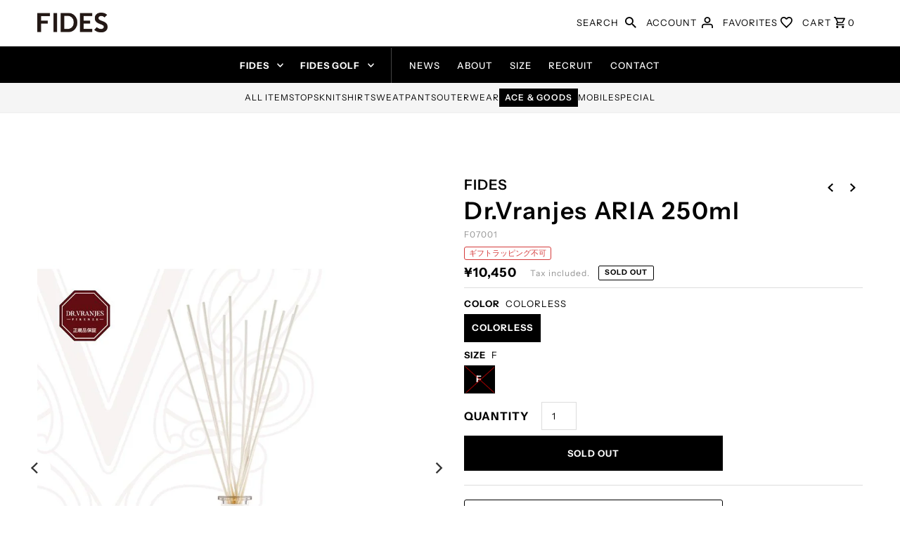

--- FILE ---
content_type: text/css
request_url: https://fidesjapan.com/cdn/shop/t/110/assets/fides.css?v=32542130895232872281753755560
body_size: 5786
content:
body{letter-spacing:.08em}.clearfix:after{content:"";display:block;clear:both}.view_sp{display:block}.view_pc{display:none}@media screen and (min-width:768px){.view_sp{display:none}.view_pc{display:block}}@media screen and (max-width: 980px){span.my-cart-text{display:none}}@media screen and (min-width: 981px){header #cart-container #cart{width:500px}}body.brand_type_fides #nav .navigation__menuitem{background-color:#000!important}body.brand_type_fides #nav.navigation{background-color:#000!important;border-bottom:none!important}body.brand_type_fides .theme-header{background-color:#fff;color:#000;border:none}body.brand_type_fides #nav.navigation a.navigation__menulink{color:#fff!important;background-color:#000!important}body.brand_type_fides #nav.navigation a.navigation__menulink:hover{background-color:#000!important}body.brand_type_fides #nav.navigation a.navigation__menulink svg g{fill:#fff!important}body.brand_type_fides .theme-header #cart-container a{color:#000}body.brand_type_fides .theme-header #cart-container svg g{fill:#000!important}body.brand_type_fides .theme-header .mobile-menu__trigger svg g{fill:#000!important}body.brand_type_golf #nav .navigation__menuitem{background-color:#fff!important}body.brand_type_golf #nav.navigation{background-color:#fff!important;border-bottom:1px solid #eeeeee!important}body.brand_type_golf #nav.navigation a.navigation__menulink{color:#000!important;background-color:#fff!important}body.brand_type_golf #nav.navigation a.navigation__menulink:hover{background-color:#fff!important}body.brand_type_golf #nav.navigation a.navigation__menulink svg g{fill:#000!important}body.brand_type_golf .theme-header{background-color:#000;color:#fff;border:none}body.brand_type_golf .theme-header #cart-container a{color:#fff}body.brand_type_golf .theme-header #cart-container svg g{fill:#fff!important}body.brand_type_golf .theme-header .mobile-menu__trigger svg g{fill:#fff!important}body.brand_type_common #nav.navigation{background-color:#000!important;border-bottom:#eee!important}body.brand_type_common .theme-header{background-color:#fff;color:#fff;border:none}body.brand_type_common .theme-header #cart-container a{color:#000}body.brand_type_common .theme-header #cart-container svg g{fill:#000!important}body.brand_type_common .theme-header .mobile-menu__trigger svg g{fill:#000!important}body.brand_type_common .theme-header{background-color:#fff;color:#000}body.brand_type_common #nav .navigation__menuitem{background-color:#f2f2f2!important}body.brand_type_common #nav.navigation{background-color:#f2f2f2!important;border-bottom:none!important}body.brand_type_common #nav.navigation a.navigation__menulink,body.brand_type_common #nav.navigation a.navigation__menulink:hover{background-color:#f2f2f2!important}.navigation__maincontainer{text-align:center}#top-bar{padding:10px 20px}#top-bar .announcement__text p{font-size:11px;font-weight:700;line-height:1.9}#top-bar .announcement__text p a{font-size:11px;font-weight:700}@media screen and (min-width:740px){#top-bar .announcement__text p,#top-bar .announcement__text p a{font-size:12px}}.theme-header{border-bottom:1px solid #eee}.theme-header .logo_fides{display:flex;justify-content:center;align-items:center}.theme-header .logo_fides img{display:block;max-width:200%}@media screen and (max-width: 980px){.theme-header .logo_fides img{max-width:100%}}@media screen and (min-width:1220px){.theme-header .logo_fides{display:flex;justify-content:start}}.theme-header .logo_fides .logo_type_fides{padding-top:4px;width:100px}.theme-header .logo_fides .logo_type_golf{padding-top:4px;width:200px}.theme-header .logo_fides .logo_type_common{width:100px;height:auto}@media screen and (max-width: 980px){.theme-header .logo_fides .logo_type_fides,.theme-header .logo_fides .logo_type_golf{width:auto;height:18px}.theme-header .logo_fides .logo_type_common{width:auto;height:18px;padding-top:4px}}#nav{z-index:100}#nav>li:nth-child(1) a{font-weight:700}#nav>li:nth-child(2){margin-right:10px}#nav>li:nth-child(2) a{font-weight:700}#nav>li:nth-child(3){border-left:1px solid #444444;padding-left:15px}body.brand_type_golf #nav>li:nth-child(3){border-left:1px solid #eee}body.brand_type_common #nav>li:nth-child(3){border-left:1px solid #e1e1e1}#nav.navigation{border-bottom:1px solid #eee}.megamenu{border:1px solid #eee}.slideshow-section{margin-top:0!important}.mobile-menu__accordion>.c-accordion__header a.c-accordion__link{font-weight:700}.section__page-title,.collection__page-title{margin-top:60px}.password{border:1px solid red}.category_menu{background-color:#f5f5f5;border-bottom:1px solid #EEEEEE;width:100%;height:auto;position:relative}@media screen and (max-width: 980px){.category_menu{border-top:1px solid #EEEEEE}}.category_menu .category_menu_items_head{display:none}@media screen and (max-width: 980px){.category_menu .category_menu_items_head{display:block;height:auto;padding:0 20px;cursor:pointer}.category_menu .category_menu_items_head p{font-size:13px;text-align:center;padding:12px 0;line-height:1;margin:0}.category_menu.opened .category_menu_items_head p{border-bottom:1px solid #e7e7e7}.category_menu .category_menu_items_head p svg{width:8px;height:8px;transform:rotate(90deg);margin-left:5px;transition:all .25s ease-in-out}.category_menu.opened .category_menu_items_head p svg{transform:rotate(-90deg)}}.category_menu .category_area .category_menu_items{list-style:none;margin:0;display:flex;gap:15px 30px;flex-wrap:wrap;justify-content:center;height:auto;position:relative;padding:0 50px}.category_menu .category_area{display:block}@media screen and (max-width: 980px){.category_menu .category_area{display:none}.category_menu .category_area .category_menu_items{gap:0;justify-content:space-between;padding:30px 50px}}.category_menu .category_area .category_menu_items>li{height:auto;position:relative}@media screen and (max-width: 980px){.category_menu .category_area .category_menu_items>li{width:45%;padding:5px 0}}.category_menu .category_area .category_menu_items a{display:inline-block;color:#000;line-height:1;font-size:12px;padding:15px 0}.category_menu .category_area .category_menu_items a.current span{color:#fff;background-color:#000;font-weight:600;padding:5px 8px 6px}@media screen and (max-width: 980px){.category_menu .category_area .category_menu_items a{padding:10px 15px;font-size:13px}.category_menu .category_area .category_menu_items a.current{padding:10px 0}.category_menu .category_area .category_menu_items a.current span{padding:10px 15px}}.mobile-nav-thumbnail{display:block;width:93%;margin:10px 0}.modal--active{z-index:1000}#footer{margin-top:100px}#footer li,#footer p{font-size:12px}@media screen and (prefers-reduced-motion: no-preference){.slideshow__slide img{transform:scale(1)!important}}body.brand_type_fides .slideshow-section{margin-bottom:25px!important}.featured__collection-product .product-info a h2{font-weight:700}.featured-product{margin-bottom:-80px!important}.featured-product #slider.reduced-size{grid-column:auto / span 4}.featured-product .price__badge{padding:.2rem .5rem .3rem}.featured-product .product__add-button{font-weight:700}.featured-product .product__section-title{line-height:1.2}.product__section-title._sp{display:none}@media screen and (max-width:740px){.product__section-title._sp{display:block}.product__section-title{font-size:4.2vw}}.featured-product .barcode{color:#929292}.featured-product .product__policies.rte{color:#929292;font-size:12px}.featured-product .product__section-title a{font-size:20px}.featured-product .pre_launch{background-color:#858585;padding:12px 25px;color:#fff;border-radius:4px!important;transition:all .25s ease-in-out;display:inline-block;font-weight:700;font-size:15px}body.brand_type_golf.rich-text{margin-top:50px}body.brand_type_golf.rich-text a{border:1px solid #000;padding:20px 40px 22px;font-weight:700;font-size:15px;text-decoration:none!important;border-radius:5px;color:#fff;background-color:#000}.video__section .video-control__play-wrapper-mobile{top:auto}.vertical-carousel .thumb-slider-wrapper{padding:1px}#thumbnails.reduced-size{grid-column:auto / span 2}.featured-product .thumb-slider{display:block!important}.collection__list-ratio--square .collection__item-image .box-ratio,.collection__list-ratio--circle .collection__item-image .box-ratio,.collection__list-ratio--rhombus .collection__item-image .box-ratio{padding-bottom:150%!important;background-color:#fff;border:1px solid #EEEEEE}div#line-popup{display:flex;position:fixed;bottom:15px;max-width:380px;width:100%;left:50%;transform:translate(-50%)!important}@media screen and (min-width:740px){div#line-popup{bottom:15px;right:15px;left:auto;transform:none!important}}@media screen and (max-width:412px){div#line-popup{width:92%}}button.line-popup-close{position:absolute;top:2px;right:10px;background-color:transparent}a.line-popup-button{display:flex;width:100%;left:0;top:0}.collection--empty{text-align:center}.collection--empty .rte{width:100%}.collection__page-description{text-align:center}.swatches__swatch--regular.soldout label{filter:alpha(opacity=100);-khtml-opacity:1;-moz-opacity:1;opacity:1}.note.note-success{border:1px solid #000;background-color:#fff;color:#000}.ajax-cart__buttons .or-divider,.ajax-cart__buttons .dynamic-checkout__content{display:none}.product__share-icons{margin-top:50px}.template-product .price__pricing-group{margin-top:4px}.template-product .price-item{font-size:18px;font-weight:700}.template-product .product__policies.rte{font-size:12px}.template-product .swatches__form--label{font-size:var(--font-size);line-height:37px!important;font-weight:700!important}@media screen and (min-width:740px){.template-product .product__section{margin-top:80px}}.template-product .product__vendor{margin-top:10px}.template-product .product__decription-container{font-size:14px;line-height:2;letter-spacing:.04em}.template-product .price__badge{padding:.3rem .5rem;font-size:.8em;line-height:1}.template-product .product__add-button{font-weight:700;border-radius:0!important}@media screen and (min-width: 981px){.template-product .product__add-button{width:65%!important}}.template-product .product__section-title{line-height:1.2;margin-top:4px}.template-product .option_tags{margin-top:4px;margin-bottom:4px}.template-product .option_tags span{color:#929292;font-size:11px;border:1px solid #bbbbbb;border-radius:3px;padding:1px 6px 2px}.template-product .option_tags span.gift_tag{letter-spacing:0}.template-product .option_tags span.no_gift{color:#d53a3a;border:1px solid #d53a3a}.template-product .barcode{color:#929292;font-size:12px}.template-product .product__policies.rte{color:#929292;margin:auto 12px 0}.template-product .pre_launch{background-color:#858585;padding:15px 40px 18px;color:#fff;border-radius:4px!important;transition:all .25s ease-in-out;display:inline-block;font-weight:700;font-size:16px;width:100%;text-align:center}@media screen and (min-width:740px){.template-product .pre_launch{width:auto;padding:15px 40px 18px;text-align:left}}@media screen and (max-width:740px){.product__section.product-template{gap:0px}}.template-product .product__share-text{font-size:14px}.product__related-container .product-loop{margin-top:60px}.share-icons a{display:inline!important}.template-product .product--favorite-button{margin-top:0!important;margin-bottom:15px!important;width:100%!important}@media screen and (min-width: 981px){.template-product .product--favorite-button{width:65%!important}}.template-product .favorites_info{padding-bottom:10px}.template-product .favorites_info a{text-decoration:underline}.template-product .product__decription-container{border-top:1px solid #dddddd;padding-top:15px}.product-media-container .product__image{max-height:none}@media screen and (max-width: 740px){.product-media-container .product__image{max-height:400px;object-fit:contain}}.swatches__form--label.active{border:1px solid var(--text-color);background-color:var(--text-color);color:var(--background)}.collection__page-products.product-loop{grid-row-gap:100px}.product-info .s_type{color:#929292;font-size:10px;border:1px solid #bbbbbb;border-radius:2px;padding:2px 8px 4px;margin:10px 0;display:inline-block;line-height:1}.collection .s_type_links{text-align:center}.collection .s_type_links a{margin:0 10px;font-size:14px;color:#b3b3b3}.collection .s_type_links a.s_type_active{color:#000;font-weight:700}#easylockdown-password-form{padding:150px 0}#easylockdown-password-form-button:not(.easylockdown-native-styles){background:#000;border-radius:0}.collection .secret_links{display:flex;margin:10px auto 0;justify-content:center}.collection .secret_links a{text-align:center;font-size:14px;color:#000;border:1px solid #000;width:300px;max-width:47%;height:50px;line-height:1;padding:0 0 2px;display:flex;align-items:center;justify-content:center;font-weight:700;position:relative}.collection .secret_links a:after{content:"";width:7px;height:7px;border:0;border-bottom:solid 2px #000;border-right:solid 2px #000;transform:rotate(45deg);position:absolute;right:17px}.collection .secret_links a.secret_active:after{border-bottom:solid 2px #fff;border-right:solid 2px #fff}.collection .secret_links a:not(:first-child){border-left:none;border-top:1px solid #000;border-right:1px solid #000;border-bottom:1px solid #000}.collection .secret_links a.secret_active{color:#fff;background-color:#000}.product__section .secret_sale_item_announce{display:flex;list-style:none;justify-content:space-between;align-items:center;flex-wrap:wrap;background-color:#f7ebeb;padding:12px 12px 12px 20px;margin-bottom:30px;width:100%}.product__section .secret_sale_item_announce>li{width:100%;text-align:center}.product__section .secret_sale_item_announce>li:not(:first-child){margin-top:10px}@media screen and (min-width: 981px){.product__section .secret_sale_item_announce>li{width:auto}.product__section .secret_sale_item_announce>li:not(:first-child){margin-top:0}}.product__section .secret_sale_item_announce .caption{color:var(--sale-color);font-weight:700;font-size:15px}.product__section .secret_sale_item_announce .back_to_secret_sale{font-size:12px;background-color:red;position:relative;display:inline-block;line-height:1;padding:10px 15px 10px 30px;border-radius:50px;letter-spacing:.08em;background-color:#fff}.product__section .secret_sale_item_announce .back_to_secret_sale:before{content:"";width:6px;height:6px;border:0;border-top:solid 2px #000;border-left:solid 2px #000;transform:rotate(-45deg);position:absolute;top:0;left:15px;bottom:0;margin:auto}.featured-product .info_area{border-bottom:1px solid var(--dotted-color);padding-bottom:10px}.featured-product .product__price-container{border:none}.featured-product .s_type{color:#929292;font-size:10px;border:1px solid #bbbbbb;border-radius:2px;padding:2px 8px 4px;margin:5px 0;display:inline-block;line-height:1}@media screen and (min-width:981px){.template-blog .article-info-inner{padding-left:30px}}.template-blog .article-info-inner h3 a{font-size:20px}.template-blog .article-info-inner .readmore a{font-size:14px}.template-blog .blog-container{grid-template-columns:minmax(0,300fr) 1fr;column-gap:0}@media screen and (min-width:981px){.article-template .blog-container{grid-column:3 / span 12}}.article-template #article-body{margin:0 auto;width:100%}.article-template .article_title{font-weight:700;font-size:24px;margin-top:40px;line-height:1.2}.article-template .posted{margin-top:20px;margin-bottom:40px}@media screen and (min-width:1220px){.article-template .article_title{font-size:30px}}.article-template .rte{margin-top:30px;font-size:15px;line-height:2;letter-spacing:.04em}.article-template iframe{height:350px}@media screen and (min-width:1220px){.article-template iframe{height:400px}}@media screen and (min-width:1680px){.article-template iframe{height:550px}}.article-template .product__share-icons{margin-top:50px}.product__section-content .shoping_bag{font-size:14px;border-top:1px solid #ddd;margin:40px 0 -25px;padding-top:25px}.product__section-content .shoping_bag .shoping_bag_head{line-height:1;vertical-align:middle}.product__section-content .shoping_bag .shoping_bag_head:before{content:"";display:inline-block;width:25px;height:25px;background:url(/cdn/shop/files/icon_bag_m.png?v=1665698406) no-repeat;background-size:contain;margin-right:5px;margin-bottom:-7px;line-height:1}.product__section-content .shoping_bag.ver_gift .shoping_bag_head:before{content:"";display:inline-block;width:25px;height:25px;background:url(/cdn/shop/files/icon_gift.png?v=1690804954) no-repeat;background-size:contain;margin-right:5px;margin-bottom:-7px;line-height:1}.product__section-content .shoping_bag.ver_gift .shoping_bag_head a,.product__section-content .shoping_bag .shoping_bag_items a{text-decoration:underline}.article-info .article-content{display:none}.article-info h3{font-size:14px!important}.article-info .posted{font-size:12px!important}.article-info .readmore{margin-top:20px}.article-info .article-image{box-sizing:border-box;border:1px solid #eee}.featured-blog .article-info h3{margin-top:15px;text-align:left}.featured-blog .article-info .posted,.featured-blog .article-info .article-content{text-align:left}.featured-blog .article-info .readmore{width:100%;text-align:left}.search--empty{text-align:center}#customer-wrapper.mtm_customer_wrapper{padding-top:50px}.template-customers-register .guest-user-login .section-heading{font-size:14px}.template-customers-register #create-customer,.template-customers-account-edit #create-customer{margin:0 auto!important;float:none}.template-customers-reset_password .template_header{margin-bottom:50px}.template-customers-login .login_announce{border:1px solid #db3a3a;color:#db3a3a;padding:12px 15px;margin:50px 0 30px auto;max-width:470px}.template-customers-login .login_announce a{color:#db3a3a;text-decoration:underline}.template-customers-login .guest-user-login .section-heading{font-size:22px;margin-bottom:20px}.customer-account{padding-bottom:80px}.customer-account h5{margin-bottom:30px}.customer-account .note>p{margin:0}.customer-account .note #omni-hub-account{font-size:14px}.customer-account .note #omni-hub-account>div>div{justify-content:center}@media screen and (min-width:981px){.customer-account .note #omni-hub-account>div>div{justify-content:left}}.customer-account .note #omni-hub-account div{margin-bottom:0!important}.customers-account #omni-hub-barcode:before{content:"\4f1a\54e1\30d0\30fc\30b3\30fc\30c9";text-align:center;width:100%;display:block;font-size:26px;font-weight:700}.customers-account #omni-hub-barcode>*:first-child{margin-top:50px}.customers-account #omni-hub-account{font-weight:700;width:100%;display:block;margin:90px auto 0}.customers-account #omni-hub-account:before{content:"\30dd\30a4\30f3\30c8\60c5\5831";text-align:center;width:100%;display:block;font-size:26px;font-weight:700}.customers-account #omni-hub-account>*:first-child{margin-top:50px;display:flex;justify-content:center;align-items:center;font-size:16px}.socialplus-association-component{margin:20px auto!important}.disconnecting{background:none;color:#999;font-size:10px!important}.order-table{width:100%;border-collapse:collapse}.order-table th,.order-table td{border:1px solid #ccc;padding:10px;text-align:center}.order-table thead{background-color:#f0f0f0}.order-table td.centered{vertical-align:middle}.order-card{display:none;border:1px solid #ccc;margin-bottom:16px;font-size:14px}.order-card .top-section{background:#f0f0f0;padding:12px;display:flex;flex-direction:column;position:relative;flex-wrap:wrap;align-items:start;gap:8px;border-bottom:solid 1px #ccc}.order-table .receipt-button,.order-card .receipt-button{background-color:#000;color:#fff;padding:6px 10px;border:none;cursor:pointer;margin-top:8px}.order-card .receipt-button{position:absolute;top:10px;right:16px}.order-card .row{margin:0!important;width:100%!important;display:flex;align-items:start;border-bottom:solid 1px #ccc}.order-card .row .label{display:inline-block;min-width:86px;text-align:left;padding:12px}.order-card .row .value{display:inline-block;text-align:left;padding:12px;border-left:solid 1px #ccc}.order-card .row:last-of-type{margin-bottom:0!important;border-bottom:none}.order-card .gray{background-color:#f0f0f0}@media screen and (max-width: 980px){.order-table{display:none}.order-card{display:block}}#slideout-mobile-navigation,.js-slideout-overlay{z-index:1000}.errors{color:red;padding:20px 0}.note-error{padding-right:20px;padding-left:20px}.action_bottom{margin-top:20px}.featured-blog h3 a{font-size:16px}.featured-blog .readmore{font-size:14px}.icon_area{position:absolute;top:0;left:0;z-index:10}.icn{border-radius:2px;position:relative;box-sizing:border-box;font-size:9px!important;font-weight:700;padding:2px 5px 3px}@media screen and (min-width:981px){.icn{font-size:11px!important;padding:2px 8px 4px}}.release.icn{color:#d53a3a;border:2px solid #d53a3a}.new.icn{background-color:#d53a3a}.so.icn{background-color:transparent;border:1px solid #858585;color:#000}.restock.icn{background-color:#858585;color:#fff}.pre_order.icn{background-color:#67a13c;color:#fff}.featured-blog .article-index .article-image .box-ratio{padding-bottom:60%!important}.collection #pagination span.count,.blog #pagination span.count{font-size:12px;font-weight:400}.collection #pagination a,.blog #pagination a{color:#b3b3b3}.collection #pagination span.current,.blog #pagination span.current{color:#000;opacity:1;border-bottom:none}.template-customers-order .shipping-info{display:none}.order_summary.discount{color:#bc0000}.template-cart .cart-attribute__field{margin-top:70px}.template-cart .ajax-cart__final-details p{width:100%;padding-right:30px;padding-left:30px}@media screen and (min-width:1220px){.template-cart .ajax-cart__final-details p{padding-right:130px}}@media screen and (min-width:1680px){.template-cart .ajax-cart__final-details p{padding-right:200px}}.template-cart .ajax-cart__title{margin-bottom:30px}.template-cart .ajax-cart__title a{font-weight:700}.template-cart .ajax-cart__cart-title__wrapper .option_tags span{color:#929292;font-size:10px;border:1px solid #bbbbbb;border-radius:3px;padding:1px 6px 2px}@media screen and (min-width: 981px){.template-cart .ajax-cart__cart-title__wrapper .option_tags span{font-size:11px}}.template-cart .ajax-cart__cart-title__wrapper .option_tags span.gift_tag{letter-spacing:0}.template-cart .ajax-cart__cart-title__wrapper .option_tags span.no_gift{color:#d53a3a;border:1px solid #d53a3a}.template-cart .ajax-cart__accordion .has_sub_menu a{text-align:center}.template-cart .ajax-cart__free-shipping{background-color:#464646}.template-cart textarea{line-height:normal}body#about .pages-content p{line-height:2.2}body#about .global__section h2{margin-top:40px;margin-bottom:40px}body#about .global__section .rte{font-size:14px;line-height:2.2}body#about .global__section .a-left,body#inquiry .global__section .a-left{text-align:center}body#delivery #page .rte,body#delivery #page p{font-size:14px;line-height:2;letter-spacing:.02em}body#delivery #page h4{margin-top:20px}body#delivery #page h4:nth-of-type(1){margin-top:0}@media screen and (min-width:981px){body#delivery #page.span-12.auto{grid-column:3 / span 8}}body#payment #page .rte,body#payment #page p{font-size:14px;line-height:2;letter-spacing:.02em}body#payment #page h4{margin-top:20px}body#payment #page h4:nth-of-type(1){margin-top:0}@media screen and (min-width:981px){body#payment #page.span-12.auto{grid-column:3 / span 8}}body#policy #page .rte,body#policy #page p{font-size:14px;line-height:2;letter-spacing:.02em}body#policy #page h4{margin-top:20px}body#policy #page h4:nth-of-type(1){margin-top:0}@media screen and (min-width:981px){body#policy #page.span-12.auto{grid-column:3 / span 8}}body#privacy #page .rte,body#privacy #page p{font-size:14px;line-height:2;letter-spacing:.02em}body#privacy #page h4{margin-top:20px}body#privacy #page h4:nth-of-type(1){margin-top:0}@media screen and (min-width:981px){body#privacy #page.span-12.auto{grid-column:3 / span 8}}section.recruit{max-width:830px;margin:70px auto 0;padding:0 15px}section.recruit .text{text-align:center;line-height:24px;margin-top:70px}section.recruit .info{margin-top:50px;font-size:11px}section.recruit .info ul{display:table;width:100%}section.recruit .info ul:nth-child(odd){background:#f2f2f2}section.recruit .info ul li{display:table-cell;vertical-align:middle;width:25%;font-weight:700;padding:25px 10px;text-align:center}section.recruit .info ul li:nth-child(2n){width:75%;font-weight:400;text-align:left;padding:25px 10px 25px 0}section.img{max-width:830px;margin:70px auto 0;padding:0 15px}@media screen and (min-width:768px){section.recruit .info{font-size:13px}section.recruit .info ul li{width:25%;padding:25px 35px}section.recruit .info ul li:nth-child(2n){width:75%;padding:25px 35px}}body#favorites .account--favorite-list{max-width:1000px;margin-right:auto;margin-left:auto}body#favorites .account--favorite-list h2{text-align:center}body#favorites .account--favorite-list h2:after{content:"\203b\6700\5927 50\4ef6\3054\767b\9332\3044\305f\3060\3051\307e\3059";display:block;font-weight:400;font-size:12px;color:#929292;margin-top:10px}body#favorites .account--favorite-list a{text-decoration:underline;font-size:14px}@media screen and (max-width: 980px){body#favorites .account--favorite-list a{font-size:12px}}body#favorites .account--favorite-list .favorite-products-table{width:75%;margin-right:auto;margin-left:auto}@media screen and (max-width: 980px){body#favorites .account--favorite-list .favorite-products-table{width:100%}body#favorites .account--favorite-list table td{padding:16px 0}}body#favorites .account--favorite-list #favorite-products-table p{text-align:center;padding:15px 0;margin-bottom:0}body#favorites .account--favorite-list .product-info{text-align:left;line-height:2}body#favorites .account--favorite-list .prodcut-img-container{width:200px;height:200px}@media screen and (max-width: 980px){body#favorites .account--favorite-list .prodcut-img-container{width:150px;height:150px}}body#favorites .account--favorite-list .prodcut-img-container img{width:100%}#ur-favorite-dialog a{text-decoration:underline}.template-collection .filter-btn{text-decoration:none;color:#fff;background-color:#000;font-weight:600;width:120px;margin:0 0 20px auto;cursor:pointer;padding:9px 0 10px}.template-collection .filter-btn p{text-align:center;margin:0 auto;width:100%;height:13px;font-size:13px;line-height:1;vertical-align:middle}.template-collection .filter-btn svg{vertical-align:middle;display:inline;height:14px;width:14px;margin-top:-2px;display:inline-block}.template-collection .filter-btn svg path{fill:#fff}@media screen and (max-width: 980px){.template-collection .filter-btn{width:90px;height:32px;padding-bottom:0}.template-collection .filter-btn p{font-size:12px;height:12px}}.template-collection .fides-filter-area-toggle{margin-top:-40px;z-index:1;position:relative}@media screen and (max-width: 980px){.template-collection .fides-filter-area-toggle{margin-top:0}}.template-collection .fides-filter-area-toggle .default{display:block}.template-collection .fides-filter-area-toggle .close,.template-collection .fides-filter-area-toggle.opened .default{display:none}.template-collection .fides-filter-area-toggle.opened .close{display:block}@media screen and (max-width: 980px){.template-collection .fides-filter-area-toggle{font-size:12px;padding:8px 15px}.template-collection .fides-filter-area-toggle svg{height:12px;width:12px}}.template-collection .fides-filter-area{overflow:hidden;height:0;margin:0 0 50px}.template-collection .fides-filter-area.opened{height:auto;margin:0 -20px 50px;padding:20px 20px 0;border:1px solid #dddddd}@media screen and (max-width: 980px){.template-collection .fides-filter-area.opened{margin:0 -10px 50px;padding:20px 10px 0}}.template-collection .fides-filter-area .collection__page-filter{margin-bottom:20px}.template-collection .fides-filter-area .collection__page-filter ul#collection--filters{display:flex;flex-wrap:wrap;justify-content:space-between;align-items:stretch;row-gap:35px}.template-collection .fides-filter-area .collection__page-filter ul#collection--filters .filter{display:block;width:46%}@media screen and (max-width: 980px){.template-collection .fides-filter-area .collection__page-filter ul#collection--filters .filter{width:100%}}.template-collection .fides-filter-area .collection__page-filter ul#collection--filters .filter .collection__filtering{display:flex;align-items:stretch;width:100%;height:100%;line-height:1}.template-collection .fides-filter-area .collection__page-filter ul#collection--filters .filter .collection__filtering .filter-list-head{width:100px;padding:13px 0 10px;border-right:1px solid #ddd}@media screen and (max-width: 980px){.template-collection .fides-filter-area .collection__page-filter ul#collection--filters .filter .collection__filtering .filter-list-head{width:80px}}.template-collection .fides-filter-area .collection__horizontal-toolbar .chosen-value{position:relative!important;pointer-events:none;height:auto;width:auto;display:inline-block;line-height:1;border:none;font-size:13px;font-weight:700}@media screen and (max-width: 980px){.template-collection .fides-filter-area .collection__horizontal-toolbar .chosen-value{font-size:12px}}.template-collection .fides-filter-area .collection__page-filter ul#collection--filters .filter .collection__filtering .value-list{overflow:visible;position:relative!important;max-height:none;flex:1;box-shadow:none;font-size:14px;line-height:1;margin:0;padding:10px 0 10px 20px}@media screen and (max-width: 980px){.template-collection .fides-filter-area .collection__page-filter ul#collection--filters .filter .collection__filtering .value-list{font-size:12px}}.template-collection .fides-filter-area .collection__horizontal-toolbar .filter--regular .value-list li{height:auto;width:auto;display:inline-block;border-radius:100px;line-height:1;padding:6px 15px 8px;background:#f5f5f5;border:1px solid #F5F5F5;margin:0 5px 8px 0;box-sizing:border-box}.template-collection .fides-filter-area .collection__horizontal-toolbar .value-list>li.disabled{color:#ddd}.template-collection .fides-filter-area .collection__horizontal-toolbar .filter--regular .value-list li:hover{color:#000}.template-collection .fides-filter-area .collection__horizontal-toolbar .filter--regular .value-list li.current{background:#fff;border:1px solid #000}.template-collection .fides-filter-area .collection__horizontal-toolbar .filter--regular .value-list li.current .js-hz-filter-label{padding:0}.template-collection .fides-filter-area .collection__horizontal-toolbar .filter--regular .value-list li.current:before,.template-collection .fides-filter-area .collection__horizontal-toolbar .filter--size .value-list li.current:before{border:none;width:0;height:0}.template-collection .fides-filter-area .collection__horizontal-toolbar .filter--regular .value-list li.current:hover:before,.template-collection .fides-filter-area .collection__horizontal-toolbar .filter--size .value-list li.current:hover:before{border:none;width:0;height:0}.template-collection .fides-filter-area .collection__horizontal-toolbar .filter--regular .value-list li.current:hover:after,.template-collection .fides-filter-area .collection__horizontal-toolbar .filter--size .value-list li.current:hover:after{border:none;width:0;height:0}.template-collection .filtering__results-area{margin:-101px 0 50px;width:calc(100% - 130px);position:relative;z-index:0}.template-collection .filtering__results-area.opened{margin:-101px 0 50px;width:calc(100% - 130px)}@media screen and (max-width: 980px){.template-collection .filtering__results-area{margin:-103px 0 50px;width:100%}.template-collection .filtering__results-area.opened{margin:-103px 0 50px}}.template-collection .filtering__results-area ul.current_tags{font-size:14px;display:flex;flex-wrap:wrap}.template-collection .filtering__results-area ul.current_tags .clear-tag-area{width:100%}.template-collection .filtering__results-area ul.current_tags li .clear-tags{font-size:13px;font-weight:700;text-decoration:none;background-color:#f5f5f5;width:160px;height:35px;display:flex;justify-content:center;align-items:center;line-height:1;cursor:pointer}@media screen and (max-width: 980px){.template-collection .filtering__results-area ul.current_tags li .clear-tags{font-size:11px;width:130px;height:35px}}ul.current_tags li.current_tag a{display:flex;justify-content:center;align-items:center;border-radius:100px;padding:6px 30px 8px 15px;background:#f5f5f5;margin:8px 5px 0 0;position:relative;background-color:#fff;border:1px solid #000;font-size:13px;line-height:1}@media screen and (max-width: 980px){ul.current_tags li.current_tag a{font-size:12px}}.template-collection .filtering__results-area.opened ul.current_tags li.current_tag{display:none}body.cart #omni-hub-cart .go2470372842{max-width:49.5%;margin-top:-10px;padding-bottom:400px}body.cart #omni-hub-cart .go1039840776{font-weight:700;font-size:var(--font-size);width:100%;margin-bottom:20px}body.cart #omni-hub-cart .go1115115123{color:var(--text-color);border:2px solid #000;padding:0;background-color:#fff;width:100%;line-height:0}body.cart .ajax-cart__buttons.logged_in{margin-top:180px;z-index:100;position:absolute;width:49.5%}@media screen and (max-width:740px){body.cart #omni-hub-cart .go2470372842{max-width:100%}}body.cart #MainContent.cart-no #omni-hub-cart{display:none}#restock-notice-btn #_ngc_stock_notice_btn{font-size:13px;color:#000;border:2px solid #000;background-color:#fff;height:auto;width:100%!important;margin:10px 0 40px;padding:0;letter-spacing:1px}@media screen and (min-width: 981px){#restock-notice-btn #_ngc_stock_notice_btn{width:48%!important}}#restock-notice-btn.all_sold_out .ngc__modal-btn.hidden__none{visibility:visible!important;display:block!important}.restock_memo{margin:-20px 0 40px;color:#929292;font-size:12px;letter-spacing:.02em}#ngc-restock .ngc__modal{font-size:14px;line-height:1.8;min-height:450px}#ngc-restock .ngc__modal #modal_title{font-weight:700;margin-bottom:20px;font-size:16px}#ngc-restock .ngc__modal .ngc__modal__companyName{display:none}#ngc-restock .ngc__modal .ngc__modal__smsEmail{justify-content:space-between;margin-top:10px}#ngc-restock .ngc__modal .ngc__modal__smsEmail button{border:2px solid #000;color:#000;background-color:#fff;width:48%;height:auto;line-height:1;padding:15px 0}#ngc-restock .ngc__modal button.ngc__modal__emailsmsline_toggle{color:#fff;background-color:#000}#ngc-restock .ngc__modal button.ngc__modal__btnSMS ngc__modal__emailsmsline_toggle{color:#fff;background-color:#000}#ngc-restock .ngc__modal .ngc__modal__smsEmail button br{display:none}#ngc-restock .ngc__modal .ngc__modal__btn-submit__email,#ngc-restock .ngc__modal .ngc__modal__btn-submit__line,#ngc-restock .ngc__modal .ngc__modal__btn-submit__process{height:auto;line-height:1;padding:15px 0}#ngc-restock .ngc__modal .ngc__modal__input__SMS{justify-content:space-between}#ngc-restock .ngc__modal .ngc__modal__input__SMS #restock-intlcode{height:30px!important;width:28%}#ngc-restock .ngc__modal #submitNotification{margin-top:10px}#ngc-restock .success-registration{color:#000;background-color:transparent}.template-cart .cart-gift{margin-top:50px}.template-cart .cart-gift .cart-gift_head{display:block;font-weight:700;margin-bottom:20px;font-size:var(--font-size)}.template-cart .cart-gift .option-enabled-label{font-size:var(--font-size)!important;font-weight:400}.template-cart .cart-gift .cart-gift_note{font-size:12px;margin-top:10px;width:100%}.template-cart .cart-gift .cart-gift_note .cart-gift_note_head{display:block;margin-top:20px;margin-bottom:5px;font-weight:700}.template-cart .cart-gift .cart-gift_note .strong_text{color:#d53a3a}.template-cart .cart-gift .cart-gift_note .sub_text{color:#7a7a7a}.template-cart .cart-gift .cart-gift_note .bold_text{font-weight:700}.template-cart .cart-gift .cart-gift_note a{text-decoration:underline}.template-cart .cart-gift .column{float:none}.template-cart .cart-gift .columns{display:block!important}.template-cart .cart-gift .option-type-select{height:auto!important;width:100%!important;padding:10px 0;font-size:14px!important;max-width:none!important}
/*# sourceMappingURL=/cdn/shop/t/110/assets/fides.css.map?v=32542130895232872281753755560 */


--- FILE ---
content_type: text/javascript; charset=utf-8
request_url: https://fidesjapan.com/collections/fides-dr-vranjes/products/f07001ds.js
body_size: 919
content:
{"id":7641106907388,"title":"Dr.Vranjes ARIA 250ml","handle":"f07001ds","description":"\u003cp\u003eバンブースティックによって香りが拡散するシステムを利用したルームフレグランス。\u003c\/p\u003e\n\n\u003cp\u003e最高品質のエッセンシャルオイルを使用し、フィレンツェのラボでひとつひとつ丁寧に作られています。 フィレンツェの大聖堂ドゥオモの屋根（クーポラ）をかたどったガラスボトルから溢れる自然な香りが空間を満たし、リラックス、リフレッシュ効果をもたらすと同時に洗練されたインテリアを完成させます。\u003c\/p\u003e\n\n\u003cp\u003eARIA\u003c\/p\u003e\n\n\u003cp\u003e朝露に濡れた若草の香りとさわやかなシトラスが調和したフレッシュなスパークリングノート。\u003c\/p\u003e\n\n\u003cp\u003e春の新鮮な空気のような清潔感のある雰囲気をもたらします。\u003c\/p\u003e\n\n\u003cp\u003eバスルーム、リビングルーム、エントランスホールにおすすめです。\u003c\/p\u003e\n\n\u003cp\u003e付属品：バンブースティック10本\u003c\/p\u003e\n\n\u003cp\u003e持続時間：約2.3ヶ月\u003c\/p\u003e\n\n\u003cp\u003e部屋の広さ：約6畳\u003c\/p\u003e\n\n\u003cp\u003eスティックの高さ：約35cm\u003c\/p\u003e\n\n\u003cp\u003e※商品の発送までに数日かかる場合がございます。\u003c\/p\u003e","published_at":"2023-03-30T11:00:01+09:00","created_at":"2022-04-01T16:25:42+09:00","vendor":"FIDES","type":"ACE \u0026 GOODS","tags":["Dr.Vranjes"],"price":1045000,"price_min":1045000,"price_max":1045000,"available":false,"price_varies":false,"compare_at_price":null,"compare_at_price_min":0,"compare_at_price_max":0,"compare_at_price_varies":false,"variants":[{"id":42839792943356,"title":"COLORLESS \/ F","option1":"COLORLESS","option2":"F","option3":null,"sku":"F07001DS09999","requires_shipping":true,"taxable":true,"featured_image":null,"available":false,"name":"Dr.Vranjes ARIA 250ml - COLORLESS \/ F","public_title":"COLORLESS \/ F","options":["COLORLESS","F"],"price":1045000,"weight":0,"compare_at_price":null,"inventory_management":"shopify","barcode":"4573650583507","requires_selling_plan":false,"selling_plan_allocations":[]}],"images":["\/\/cdn.shopify.com\/s\/files\/1\/0625\/6525\/3372\/products\/123839884_5d19c0dc-7754-4e77-be6a-e8bf7f1d7335.jpg?v=1740906535","\/\/cdn.shopify.com\/s\/files\/1\/0625\/6525\/3372\/products\/123839884_o1.jpg?v=1740906535","\/\/cdn.shopify.com\/s\/files\/1\/0625\/6525\/3372\/products\/123839884_o2_7fc5f1b8-55bd-40e0-b657-7d2addcb0794.jpg?v=1740906535","\/\/cdn.shopify.com\/s\/files\/1\/0625\/6525\/3372\/products\/123839884_o3_589810df-7377-4f00-8779-6ba42990f6ab.jpg?v=1740906535","\/\/cdn.shopify.com\/s\/files\/1\/0625\/6525\/3372\/products\/123839884_o4_35ea9ad4-b142-4cca-b0d1-3d54c1d07db3.jpg?v=1740906535"],"featured_image":"\/\/cdn.shopify.com\/s\/files\/1\/0625\/6525\/3372\/products\/123839884_5d19c0dc-7754-4e77-be6a-e8bf7f1d7335.jpg?v=1740906535","options":[{"name":"COLOR","position":1,"values":["COLORLESS"]},{"name":"SIZE","position":2,"values":["F"]}],"url":"\/products\/f07001ds","media":[{"alt":null,"id":29707645550844,"position":1,"preview_image":{"aspect_ratio":0.667,"height":1200,"width":800,"src":"https:\/\/cdn.shopify.com\/s\/files\/1\/0625\/6525\/3372\/products\/123839884_5d19c0dc-7754-4e77-be6a-e8bf7f1d7335.jpg?v=1740906535"},"aspect_ratio":0.667,"height":1200,"media_type":"image","src":"https:\/\/cdn.shopify.com\/s\/files\/1\/0625\/6525\/3372\/products\/123839884_5d19c0dc-7754-4e77-be6a-e8bf7f1d7335.jpg?v=1740906535","width":800},{"alt":null,"id":29707645583612,"position":2,"preview_image":{"aspect_ratio":0.667,"height":1200,"width":800,"src":"https:\/\/cdn.shopify.com\/s\/files\/1\/0625\/6525\/3372\/products\/123839884_o1.jpg?v=1740906535"},"aspect_ratio":0.667,"height":1200,"media_type":"image","src":"https:\/\/cdn.shopify.com\/s\/files\/1\/0625\/6525\/3372\/products\/123839884_o1.jpg?v=1740906535","width":800},{"alt":null,"id":29707645616380,"position":3,"preview_image":{"aspect_ratio":0.667,"height":1200,"width":800,"src":"https:\/\/cdn.shopify.com\/s\/files\/1\/0625\/6525\/3372\/products\/123839884_o2_7fc5f1b8-55bd-40e0-b657-7d2addcb0794.jpg?v=1740906535"},"aspect_ratio":0.667,"height":1200,"media_type":"image","src":"https:\/\/cdn.shopify.com\/s\/files\/1\/0625\/6525\/3372\/products\/123839884_o2_7fc5f1b8-55bd-40e0-b657-7d2addcb0794.jpg?v=1740906535","width":800},{"alt":null,"id":29707645649148,"position":4,"preview_image":{"aspect_ratio":0.667,"height":1200,"width":800,"src":"https:\/\/cdn.shopify.com\/s\/files\/1\/0625\/6525\/3372\/products\/123839884_o3_589810df-7377-4f00-8779-6ba42990f6ab.jpg?v=1740906535"},"aspect_ratio":0.667,"height":1200,"media_type":"image","src":"https:\/\/cdn.shopify.com\/s\/files\/1\/0625\/6525\/3372\/products\/123839884_o3_589810df-7377-4f00-8779-6ba42990f6ab.jpg?v=1740906535","width":800},{"alt":null,"id":29707645681916,"position":5,"preview_image":{"aspect_ratio":0.667,"height":1200,"width":800,"src":"https:\/\/cdn.shopify.com\/s\/files\/1\/0625\/6525\/3372\/products\/123839884_o4_35ea9ad4-b142-4cca-b0d1-3d54c1d07db3.jpg?v=1740906535"},"aspect_ratio":0.667,"height":1200,"media_type":"image","src":"https:\/\/cdn.shopify.com\/s\/files\/1\/0625\/6525\/3372\/products\/123839884_o4_35ea9ad4-b142-4cca-b0d1-3d54c1d07db3.jpg?v=1740906535","width":800}],"requires_selling_plan":false,"selling_plan_groups":[]}

--- FILE ---
content_type: text/javascript
request_url: https://fidesjapan.com/cdn/shop/t/110/assets/fides.js?v=149322235304954187831753751829
body_size: -147
content:
$(document).ready(function(){const $categoryMenu=$(".category_menu");if($categoryMenu.length===0)return;const $categoryArea=$("#categoryArea");function isMobile(){return window.innerWidth<=980}isMobile()||$categoryArea.show(),$(window).on("resize",function(){isMobile()?$categoryArea.hide():$categoryArea.show()}),$(document).on("click","#categoryToggleBtn",function(){$categoryArea.slideToggle(400),$categoryMenu.toggleClass("opened")})}),$(document).ready(function(){if($("#filterArea").length===0)return;const key="filterToggleOpen",$obsTarget=document.querySelector("#CollectionProductGrid");$obsTarget&&new MutationObserver(()=>{const $filterAreaUpdate=$("#filterArea"),$filterToggleBtnUpdate=$("#filterToggleBtn"),$filterResultsAreaUpdate=$(".filtering__results-area");localStorage.getItem(key)==="true"&&($filterAreaUpdate.addClass("opened"),$filterToggleBtnUpdate.addClass("opened"),$filterResultsAreaUpdate.addClass("opened"))}).observe($obsTarget,{childList:!0,subtree:!0}),$(document).on("click","#filterToggleBtn",function(){const $filterAreaUpdate=$("#filterArea"),$filterToggleBtnUpdate=$("#filterToggleBtn"),$filterResultsAreaUpdate=$(".filtering__results-area");$filterAreaUpdate.toggleClass("opened"),$filterToggleBtnUpdate.addClass("opened"),$filterAreaUpdate.hasClass("opened")?($filterToggleBtnUpdate.addClass("opened"),$filterResultsAreaUpdate.addClass("opened")):($filterToggleBtnUpdate.removeClass("opened"),$filterResultsAreaUpdate.removeClass("opened")),$("#main-collection-product-grid").attr("data-aos",""),localStorage.setItem(key,$filterAreaUpdate.hasClass("opened"))}),$(document).on("click","#filterCloseBtn",function(){const $filterAreaUpdate=$("#filterArea"),$filterToggleBtnUpdate=$("#filterToggleBtn"),$filterResultsAreaUpdate=$(".filtering__results-area");$filterAreaUpdate.toggleClass("opened"),$filterToggleBtnUpdate.removeClass("opened"),$filterResultsAreaUpdate.removeClass("opened"),$("#main-collection-product-grid").attr("data-aos",""),localStorage.setItem(key,$filterAreaUpdate.hasClass("opened"))})});
//# sourceMappingURL=/cdn/shop/t/110/assets/fides.js.map?v=149322235304954187831753751829
